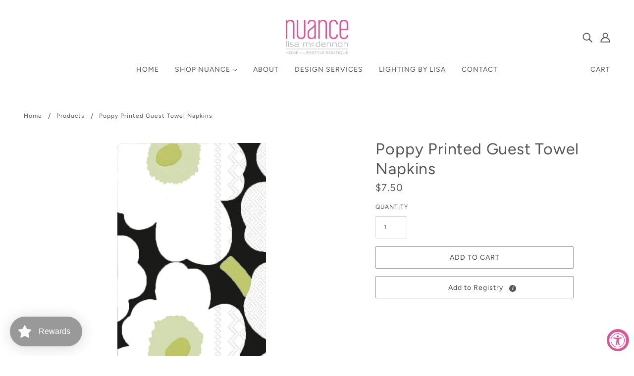

--- FILE ---
content_type: text/javascript; charset=utf-8
request_url: https://nuance-home.com/products/poppy-printed-guest-towel-napkins.js
body_size: 129
content:
{"id":8678072320165,"title":"Poppy Printed Guest Towel Napkins","handle":"poppy-printed-guest-towel-napkins","description":null,"published_at":"2024-05-26T17:33:51-07:00","created_at":"2024-05-26T17:33:51-07:00","vendor":"BOSTON INTERNATIONAL","type":"Tabletop","tags":[],"price":750,"price_min":750,"price_max":750,"available":true,"price_varies":false,"compare_at_price":null,"compare_at_price_min":0,"compare_at_price_max":0,"compare_at_price_varies":false,"variants":[{"id":43796318847141,"title":"Default Title","option1":"Default Title","option2":null,"option3":null,"sku":"BI013","requires_shipping":true,"taxable":true,"featured_image":null,"available":true,"name":"Poppy Printed Guest Towel Napkins","public_title":null,"options":["Default Title"],"price":750,"weight":0,"compare_at_price":null,"inventory_management":"shopify","barcode":"400000070308","requires_selling_plan":false,"selling_plan_allocations":[]}],"images":["\/\/cdn.shopify.com\/s\/files\/1\/0595\/7776\/1957\/files\/media_39f4d4b2-aaf5-4a93-bdcc-412c783596fc.webp?v=1755806837"],"featured_image":"\/\/cdn.shopify.com\/s\/files\/1\/0595\/7776\/1957\/files\/media_39f4d4b2-aaf5-4a93-bdcc-412c783596fc.webp?v=1755806837","options":[{"name":"Title","position":1,"values":["Default Title"]}],"url":"\/products\/poppy-printed-guest-towel-napkins","media":[{"alt":null,"id":33150586257573,"position":1,"preview_image":{"aspect_ratio":0.5,"height":1000,"width":500,"src":"https:\/\/cdn.shopify.com\/s\/files\/1\/0595\/7776\/1957\/files\/media_39f4d4b2-aaf5-4a93-bdcc-412c783596fc.webp?v=1755806837"},"aspect_ratio":0.5,"height":1000,"media_type":"image","src":"https:\/\/cdn.shopify.com\/s\/files\/1\/0595\/7776\/1957\/files\/media_39f4d4b2-aaf5-4a93-bdcc-412c783596fc.webp?v=1755806837","width":500}],"requires_selling_plan":false,"selling_plan_groups":[]}